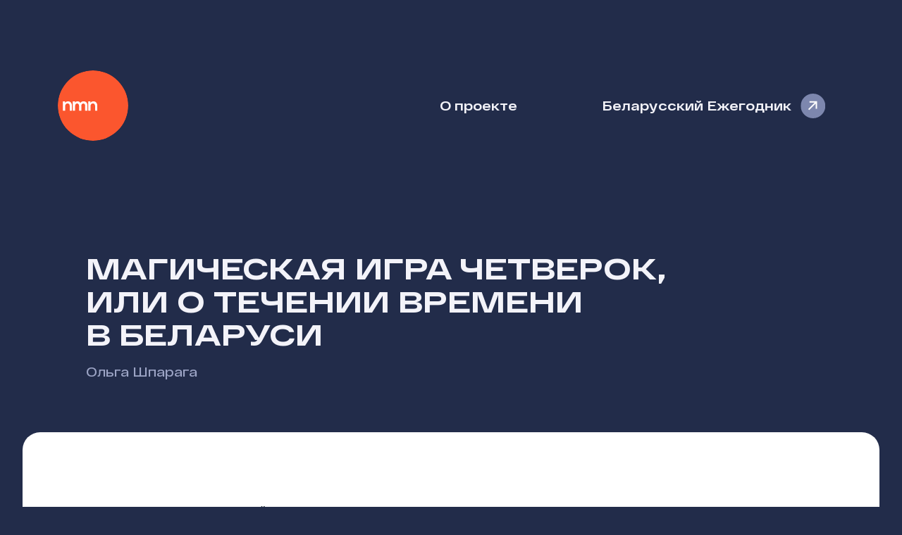

--- FILE ---
content_type: text/html; charset=utf-8
request_url: https://nmn.media/articles/2558
body_size: 15276
content:
<!DOCTYPE html><html lang="ru"><head><meta charSet="utf-8"/><meta name="viewport" content="width=device-width"/><meta name="twitter:card" content="summary"/><meta name="twitter:site" content="@nmn_media"/><meta name="twitter:creator" content="@nmn_media"/><meta property="og:locale" content="ru_BY"/><meta property="og:site_name" content="Наше Мнение"/><title>Магическая игра четверок, или о течении времени в Беларуси / Наше Мнение</title><meta name="robots" content="index,follow"/><meta name="description" content="Ольга Шпарага: Ольга Шпарага: Никаких перемен время в Беларуси не обещает,
потому что оно, будучи временем, на это просто не способно, а также потому, что
чаще всего оно ускользает от того, кто не хочет иметь с ним дела, — чтобы
отдаться в руки тому, кто и так держит все в своих руках. /02.12.04/"/><meta property="og:title" content="Магическая игра четверок, или о течении времени в Беларуси"/><meta property="og:description" content="Ольга Шпарага: Ольга Шпарага: Никаких перемен время в Беларуси не обещает,
потому что оно, будучи временем, на это просто не способно, а также потому, что
чаще всего оно ускользает от того, кто не хочет иметь с ним дела, — чтобы
отдаться в руки тому, кто и так держит все в своих руках. /02.12.04/"/><meta property="og:url" content="https://nmn.media/articles/2558"/><meta property="og:type" content="article"/><meta property="article:published_time" content="2026-01-06T12:44:51.654Z"/><meta property="article:author" content="/authors/114"/><meta property="og:image" content="https://nmn.media/api/preview?data=[base64]&amp;token=837f0cb3d79917ee0efb4085a2b1247f00a304f932e9aff23fb373256248fc68"/><meta property="og:image:alt" content="Магическая игра четверок, или о течении времени в Беларуси"/><meta property="og:image:width" content="1200"/><meta property="og:image:height" content="630"/><link rel="canonical" href="https://nmn.media/articles/2558"/><script type="application/ld+json">{"@context":"https://schema.org","@type":"Article","datePublished":"2026-01-06T12:44:51.655Z","description":"Ольга Шпарага: Никаких перемен время в Беларуси не обещает, потому что оно, будучи временем, на это просто не способно, а также потому, что чаще всего оно ускользает от того, кто не хочет иметь с ним дела, — чтобы отдаться в руки тому, кто и так держит все в своих руках. /&lt;strong&gt;02.12.04&lt;/strong&gt;/","mainEntityOfPage":{"@type":"WebPage","@id":"/articles/2558"},"headline":"Магическая игра четверок, или о течении времени в Беларуси","image":"https://nmn.media/api/preview?data=[base64]&amp;token=837f0cb3d79917ee0efb4085a2b1247f00a304f932e9aff23fb373256248fc68","dateModified":"2026-01-06T12:44:51.655Z","author":[{"@type":"Person","name":"Ольга Шпарага","url":"/authors/114"}],"publisher":{"@type":"Organization","name":"Наше Мнение"}}</script><meta name="next-head-count" content="22"/><meta name="theme-color" media="(prefers-color-scheme: light)" content="#222C4A"/><meta name="theme-color" media="(prefers-color-scheme: dark)" content="#1F232D"/><meta name="apple-mobile-web-app-capable" content="yes"/><meta name="apple-mobile-web-app-status-bar-style" content="black-translucent"/><link rel="icon" href="/favicons/favicon.ico" sizes="32x32"/><link rel="icon" href="/favicons/favicon.svg" type="image/svg+xml"/><link rel="apple-touch-icon" href="/favicons/apple-touch-icon.png"/><link rel="manifest" href="/site.webmanifest"/><link rel="preload" href="/_next/static/css/f44791bff470470e.css" as="style"/><link rel="stylesheet" href="/_next/static/css/f44791bff470470e.css" data-n-g=""/><noscript data-n-css=""></noscript><script defer="" nomodule="" src="/_next/static/chunks/polyfills-c67a75d1b6f99dc8.js"></script><script src="/_next/static/chunks/webpack-dcf4136cb4ed4a3e.js" defer=""></script><script src="/_next/static/chunks/framework-5429a50ba5373c56.js" defer=""></script><script src="/_next/static/chunks/main-4e090d7812c6410d.js" defer=""></script><script src="/_next/static/chunks/pages/_app-901aac3797f2ae38.js" defer=""></script><script src="/_next/static/chunks/443-a1db5c0a7659bdb8.js" defer=""></script><script src="/_next/static/chunks/390-705ba4d617064f4d.js" defer=""></script><script src="/_next/static/chunks/pages/articles/%5Bid%5D-91658604b820d15e.js" defer=""></script><script src="/_next/static/z0iNOpoGpUFwKI6NBYrpq/_buildManifest.js" defer=""></script><script src="/_next/static/z0iNOpoGpUFwKI6NBYrpq/_ssgManifest.js" defer=""></script></head><body><div id="__next"><nav id="nav"><span tabindex="-1" class="logo"><a href="/">Наше Мнение</a></span><a class="about-link" href="/about">О проекте</a><a class="yearbook-link" target="_blank" href="/yearbook/2023/index.html">Беларусский Ежегодник</a></nav><header id="header"><div><h1>Магическая игра четверок, или о течении времени в Беларуси</h1></div><div class="description"><p><span><a href="/authors/114">Ольга Шпарага</a></span></p></div></header><article><p><em><br/>…само время отсылает к этой ситуации — лицом к лицу с другим. <br/></em><strong>Э. Левинас</strong></p><p>«Нынешний государственный курс, касается ли это образования, экономики или политики, не имеет будущего…» Что значит это, столь часто произносимое аналитиками, оптимистическое утверждение? Спросим иначе: откуда оно произносится? Сделаю предположение: оно просто не договорено до конца, его следовало бы завершить так: (…) если смотреть на Беларусь глазами европейцев или американцев. Иначе говоря, такой государственный курс не смог бы долго продержаться в Европе или Америке. Но поскольку он устоялся в Беларуси, мы можем говорить о том, что временем Беларуси является именно белорусское время, т. е. определенная, местная версия отношения прошлого, настоящего и будущего тех или иных политических, экономических, культурных процессов.</p><p>Время, будучи всегда каким-то — местным, или временем данного положения дел, а не как таковым (1), — и имея интерсубъективную структуру, т. е. с необходимостью предполагая участие меня и Других в данных положениях дел (2), оказывается, таким образом, измерением видимого мира как мира нашей совместной и индивидуальной повседневной жизни. Исходя из сказанного, нам и хотелось бы осуществить свой маленький эксперимент со временем, полагая, что время живет не своей собственной, а нашей жизнью.</p><p><strong>Эпизод 1. О течении времени в Европе: борьба за время в Германии</strong></p><p>То, что время и отношения с ним не являются чем-то самопонятным не только в Беларуси, можно увидеть на примере конфликта со временем в сегодняшней объединенной Германии. Начать разговор о времени в Беларуси издалека вынуждает нас надежда, что где-то со временем все-таки дела обстоят лучше, что не исключает наличия там временных проблемных ситуаций. Об одной такой ситуации и возможных реакциях на нее и пойдет речь в этом эпизоде.</p><p>Конец этого лета принес Германии массовые волнения и протесты. Местом их локализации стала Восточная Германия, а причиной — планируемые правительством реформы на рынке труда, носящие название «Хартц-IV» (Hartz-IV). Эти реформы направлены на пересмотр системы государственных выплат пособий по безработице и социальной помощи в направлении значительного уменьшения общей суммы выплат. Последствия этой реформы в наибольшей степени затронут Восточную Германию, поскольку уровень безработицы там на порядок выше, чем в Западной Германии.</p><p>Массовые демонстрации в Восточной Германии вызывали и вызывают противоречивые оценки журналистов. Эти оценки демонстрируют, что значительная часть западноевропейцев не может или не желает признать позиции Другого, в особенности если эта позиция оказывается увязанной с их собственной. На самом же деле за таким положением вещей скрывается завуалированная игра на стороне собственных интересов, предполагающая отношение к партнеру не как к равному себе игроку, а как к немой и анонимной фигуре игрового поля.</p><p>Эта фигура должна быть априори довольна и благодарна тем, кто ее передвигает; и как только фигура начинает претендовать на права игрока (что чаще всего вытекает из ответственности за те права и обязанности, которые ей вменили без ее согласия), «единственный правый» игрок начинает занимать наступательную позицию. Иначе говоря, когда оказывается, что Другой был втянут в игру, в которой заранее был обречен проиграть. Но как только выясняется, что он не согласен на запланированный проигрыш, Ведущий игрок собирает свои выигрыши и выходит из игры.</p><p>Итак, Восточная Германия не оправдала надежд Западной, так много сделавшей для нее, и получила вместо благодарности пощечину. То, что жители Восточной Германии хотели, но не были готовы к той помощи, которую оказала ей ее «другая половина», осознают лишь немногие. В частности, Гельмут Шмидт, некогда канцлер ФРГ, считает, что ошибочными были не приватизация государственных предприятий, а методы и темпы приватизации, поскольку восточные немцы ни финансово, ни морально, ни профессионально не были к ним готовы, чем и воспользовались их новоиспеченные помощники, скупив эти предприятия; второй ошибкой было автоматическое перенесение законодательных актов Западной Германии в Восточную, которое привело к тому, что восточные немцы оказались не в состоянии конкурировать с западными в принятии решений как на высшем уровне управления (министерств), так и на всех остальных уровнях — в силу отсутствия у них достаточных знаний относительно регулирующих механизмов, специфичных для Запада.</p><p>В таком случае, винить восточных немцев в том, что они разочаровались в «демократии», по меньшей мере, нечестно: политики и чиновники играли в свою игру на повышение, пользуясь неосведомленностью партнеров о правилах игры. Согласно Шмидту, эта игра продолжается и сегодня, поскольку необходимость предложенной реформы не получает должного разъяснения, как и до сих пор не получили должной оценки все те положительные преобразования — а они все же имели место, — которые произошли в Восточной Германии.</p><p>Иными словами, восточным немцам не хватило времени для усвоения правил игры — не в силу каких-то их «природных» недостатков, а в силу различия в течении и темпах времени в Восточной и Западной Германиях. Чем с успехом воспользовались и продолжают пользоваться западные политики и менеджеры высшего звена. Восточной Германии необходимо время, которое бы измерялось не темпами экономического роста Западной Германии, а своими собственными темпами освоения привносимых с Запада новаций. Время Восточной Германии было просто похищено Западной, в результате чего восточные немцы вывалились из времени: возвращаться назад, здраво размышляя, смысла не имеет (зарплаты и пенсии в сегодняшней Восточной Германии на порядок выше, чем во времена ГДР), двигаться вперед невозможно — такое движение будет отставанием по существу.</p><p>Однако время очень сложно обмануть — оно само замедляет свой ход, если становится предметом коварного перераспределения. И реформа «Хартц-IV» показательна именно в этом смысле, поскольку в той мере, в которой касается уровня социальной защиты, возвращает немцев в прошлое, хотя, заметим, не восточных немцев — их гэдээровское прошлое оказалось далеко позади (хотя, опять же, им это еще необходимо понять), — но именно западных.</p><p><strong>Эпизод 2. Время и времена в Беларуси: обратить внимание на время, чтобы ладить с ним</strong></p><p>Как же течет время в Беларуси? Очевидно, что неровно и, по всей видимости, распределяется сразу по нескольким каналам. Но, что самое неприятное, мало кто понимает, сколько опасностей таится в сложившихся в Беларуси взаимоотношениях со временем.</p><p>В Беларуси мы имеем, по меньшей мере, несколько временных потоков. Один поток времени берет свое начало в великой реке Идеологии СССР (именно Идеологии, поскольку время СССР было насквозь и изначально идеологично). Его идеологическое наполнение таково: определяющим является Будущее, которое настолько прекрасно, что уже сегодня струящийся из него свет должен затмевать всякое видение — как настоящего, так и прошлого. Идеологическое время СССР — это, таким образом, прежде всего, время некоего грядущего Золотого века, прелести которого позволяют справиться с отбрасываемой им тенью на настоящее, т. е. не замечать проблем и трудностей, и, с другой стороны, все заново и заново пересматривать прошлое, исходя из предположения, что раз уж в будущем Золотой век, то и прошлое должно некоторым образом ему соответствовать.</p><p>Мы не будем затрагивать здесь вопроса, какими средствами поддерживался в Советском Союзе миф о Золотом веке. Важно другое: данный миф хорошенько поистрепался ко второй половине 50-х. Однако даже в своем истрепавшемся виде он продолжает существовать по сей день, поскольку тем, за кого всю жизнь видел Большой Брат, сложно жить с широко открытыми глазами. Освобожденный от Взгляда Большого Брата телевизионный экран произвел на растерянных жителей бывшего Советского Союза такое устрашающее впечатление, что многие из них надолго, если не навсегда, прокляли свою способность видеть и погрузились в состояние страха перед настоящим. Время для них автоматически повернулось вспять: Золотым веком оказалось Прошлое Взгляда большого Брата, т. е. Взгляд, принадлежащий прошлому, но все еще обещающий будущее.</p><p>Такое течение времени находилось с самого начала и продолжает находиться сегодня в столкновении с тем временным потоком, который берет свое начало в Истории Европы. Просачиваться этот поток к нам начал во все ту же вторую половину 50-х и первоначально вызвал эстетическую реабилитацию настоящего. Фильмы таких режиссеров, как К. Муратова, М. Хуциев, Г. Натансон, репрезентировали особое настроение отказа от будущего с его широкомасштабными планами и революционными целями ради острого переживания непреходящего настоящего момента. Это настоящее перешло из области мифологизированного социального (в котором находилось в глубоко подавленном состоянии) в область эстетизированной личной жизни. Сменился, таким образом, не только вектор, но и содержание времени: на смену планов партии пришли «короткие встречи», неповторимые интимные истории, первые попытки оценки своих и чужих поступков изнутри самих межчеловеческих отношений. Именно поколение шестидесятников принесло совершенно иное переживание времени, которое, с одной стороны, было сконцентрировано в настоящем, с другой — начало постепенно переосмысливать из перспективы этого настоящего прошлое и будущее.</p><p>Не будь этой «скромной» работы, вряд ли бы 10 лет спустя начал свои медитации о времени поэт уже следующего поколения — Иосиф Бродский, для которого время приватного поэтического переживания приобретает совершенно отчетливые очертания публичности европейской истории и современности, европейского и русского мифотворчества и социального бессознательного.</p><p>Пожалуй, этот третий вариант течения времени оказывается самым продуктивным, однако и самым сложным в своем присвоении; по существу, это время интеллектуальной жизни постсоветского пространства, которое характеризуется, прежде всего, своими экспериментами со временем. К тому же, что очень важно, это время, течение которого опережает его понимание, поскольку участие в данном эксперименте Европы, которое совершенно оправдано и необходимо, непременно ускоряет его течение. В результате, время оказывается неминуемо утраченным, наподобие того, как это имело и имеет место в Восточной Германии; утраченным, поскольку неотрефлексированное время, которое можно проинтерпретировать как неосознанное стремление к процессуальности и интенсивности западной жизни как таковой, не может сопровождаться соответствующим ускорением жизни экономической и политической. Это не значит, что интеллектуалам — от художников до менеджеров образования — нужно оставить свои эксперименты; это значит, что они должны сопровождать свои эксперименты пояснениями, рефлексиями, комментариями, предназначенными не только для тех, кто принадлежит их кругу.</p><p>Более того. Именно с такого рода экспериментов может начаться изменение течения времени и в других сферах жизни, поскольку подобные эксперименты в той или иной степени сочетают в себе местные переживания с чужими стандартами и представлениями и дают самые разные версии подобного взаимодействия. Однако течение экспериментального времени не переносится автоматически на все остальные времена. Различные потоки времени нуждаются в согласовании, точнее, во времени для такого согласования; это значит, что с необходимостью возникает еще один, четвертый поток времени, который и оказывается самым решающим.</p><p>Описывая ситуацию с советским и постсоветским временем, мы автоматически имели в виду Беларусь и — все-таки — «автоматически» мимо нее промахивались. Потому что наряду со временем страха за будущее как оборотную сторону ностальгии по СССР (1), временем своего приватного настоящего, восходящим к опыту шестидесятников (2), временем-экспериментом, имеющим тенденцию опережать самое себя (3), и временем Х, которое необходимо для сопротивления неоправданному, но неизбежному (!) ускорению времени, в Беларуси начало формироваться новое мифологическое время. Его знакомые всем метки: 1994, 1944 и теперь уже, увы, 2004 — магическая игра четверок…</p><p>Непредсказуемость течения этого времени связана с тем, что в его поток впадает время 1 и отчасти время 2, тогда как время 3 образует свой самостоятельный поток. Это, как кажется, время тотального запаздывания: оно de facto опоздало по отношению ко времени 1 и de jure не успевает за временем 2, поскольку это, последнее время таково, что ускользает от любого внешнего вмешательства. Это время, однако, может великолепно накладываться на время Х, поскольку, будучи мифологическим (в бартовском понимании этого слова), оно существует только за счет того, что паразитирует на всем, что только «попадает ему под руку», — и тем самым может выполнять консолидирующую функцию всех сразу потоков времени. И когда ему это удается, например в момент столкновения различных потоков друг с другом, а также в ситуации отсутствия других убедительных версий времени Х, оно становится абсолютно неуправляемым и все же — поскольку оно является мифологическим — постоянно воспроизводимым.</p><p>Критикуя сложившуюся в Германии ситуацию, Гельмут Шмидт отдает должное нынешнему канцлеру Германии, решившемуся на проведение непопулярной реформы. Однако при этом он призывает занимать не оборонительную, а объяснительно-аргументативную позицию. Понимание, которому не было места и которое привело к похищению восточно-немецкого времени, должно выполнить свою функцию времени Х теперь. В противном случае время снова будет упущено.</p><p>В ситуации Беларуси мифу Власти тоже должно быть противопоставлено понимание и оценка действительной, а не мифологической белорусской ситуации, со всеми плюсами и минусами, перспективами и трудностями. Сделать это при нынешнем стечении обстоятельств далеко не просто. Вернее, вопрос о том, как это сделать, — предмет разговора, выходящего за пределы данных размышлений.</p><p>Эти размышления преследовали другую цель: призвать интеллектуалов задуматься над временем, которое представляется многим из них чем-то самим собой разумеющимся и обещающим быстрые перемены в лучшую сторону. Никаких перемен время в Беларуси не обещает, потому что оно, будучи временем, на это просто не способно, а также потому, что чаще всего оно ускользает от того, кто не хочет иметь с ним дела, — чтобы отдаться в руки тому, кто и так держит все в своих руках.</p><p><em>Ольга Шпарага</em></p> <span>02.12.04</span><p>Другие публикации автора</p><p><a href="../../issues/shparaga.html" target="_blank">Перейти к списку статей</a></p><p><a href="../../issues/authors.html" target="_blank">Открыть лист «Авторы: публикации»</a></p></article><div class="article_footer"><ul><li class="published_date"><div class="label">Опубликовано</div><p><a href="/2004">2 декабря 2004</a></p></li><li class="authors"><div class="label">Автор</div><p><span><a href="/authors/114">Ольга Шпарага</a></span></p></li></ul></div><footer id="footer"><div class="text">© 2003-2023, <span>Наше Мнение</span></div><div class="social"><a href="https://www.facebook.com/nmnby" target="_blank" rel="noreferrer">Meta</a><a href="https://t.me/nmn_media" target="_blank" rel="noreferrer">Telegram</a></div></footer></div><script id="__NEXT_DATA__" type="application/json">{"props":{"pageProps":{"article":{"id":2558,"title":"Магическая игра четверок, или о течении времени в Беларуси","announce":"Ольга Шпарага: Никаких перемен время в Беларуси не обещает, потому что оно, будучи временем, на это просто не способно, а также потому, что чаще всего оно ускользает от того, кто не хочет иметь с ним дела, — чтобы отдаться в руки тому, кто и так держит все в своих руках. /\u003cstrong\u003e02.12.04\u003c/strong\u003e/","text":"\u003cp\u003e\u003cem\u003e\u003cbr /\u003e…само время отсылает к этой ситуации — лицом к лицу с другим. \u003cbr /\u003e\u003c/em\u003e\u003cstrong\u003eЭ. Левинас\u003c/strong\u003e\u003c/p\u003e\u003cp\u003e«Нынешний государственный курс, касается ли это образования, экономики или политики, не имеет будущего…» Что значит это, столь часто произносимое аналитиками, оптимистическое утверждение? Спросим иначе: откуда оно произносится? Сделаю предположение: оно просто не договорено до конца, его следовало бы завершить так: (…) если смотреть на Беларусь глазами европейцев или американцев. Иначе говоря, такой государственный курс не смог бы долго продержаться в Европе или Америке. Но поскольку он устоялся в Беларуси, мы можем говорить о том, что временем Беларуси является именно белорусское время, т. е. определенная, местная версия отношения прошлого, настоящего и будущего тех или иных политических, экономических, культурных процессов.\u003c/p\u003e\u003cp\u003eВремя, будучи всегда каким-то — местным, или временем данного положения дел, а не как таковым (1), — и имея интерсубъективную структуру, т. е. с необходимостью предполагая участие меня и Других в данных положениях дел (2), оказывается, таким образом, измерением видимого мира как мира нашей совместной и индивидуальной повседневной жизни. Исходя из сказанного, нам и хотелось бы осуществить свой маленький эксперимент со временем, полагая, что время живет не своей собственной, а нашей жизнью.\u003c/p\u003e\u003cp\u003e\u003cstrong\u003eЭпизод 1. О течении времени в Европе: борьба за время в Германии\u003c/strong\u003e\u003c/p\u003e\u003cp\u003eТо, что время и отношения с ним не являются чем-то самопонятным не только в Беларуси, можно увидеть на примере конфликта со временем в сегодняшней объединенной Германии. Начать разговор о времени в Беларуси издалека вынуждает нас надежда, что где-то со временем все-таки дела обстоят лучше, что не исключает наличия там временных проблемных ситуаций. Об одной такой ситуации и возможных реакциях на нее и пойдет речь в этом эпизоде.\u003c/p\u003e\u003cp\u003eКонец этого лета принес Германии массовые волнения и протесты. Местом их локализации стала Восточная Германия, а причиной — планируемые правительством реформы на рынке труда, носящие название «Хартц-IV» (Hartz-IV). Эти реформы направлены на пересмотр системы государственных выплат пособий по безработице и социальной помощи в направлении значительного уменьшения общей суммы выплат. Последствия этой реформы в наибольшей степени затронут Восточную Германию, поскольку уровень безработицы там на порядок выше, чем в Западной Германии.\u003c/p\u003e\u003cp\u003eМассовые демонстрации в Восточной Германии вызывали и вызывают противоречивые оценки журналистов. Эти оценки демонстрируют, что значительная часть западноевропейцев не может или не желает признать позиции Другого, в особенности если эта позиция оказывается увязанной с их собственной. На самом же деле за таким положением вещей скрывается завуалированная игра на стороне собственных интересов, предполагающая отношение к партнеру не как к равному себе игроку, а как к немой и анонимной фигуре игрового поля.\u003c/p\u003e\u003cp\u003eЭта фигура должна быть априори довольна и благодарна тем, кто ее передвигает; и как только фигура начинает претендовать на права игрока (что чаще всего вытекает из ответственности за те права и обязанности, которые ей вменили без ее согласия), «единственный правый» игрок начинает занимать наступательную позицию. Иначе говоря, когда оказывается, что Другой был втянут в игру, в которой заранее был обречен проиграть. Но как только выясняется, что он не согласен на запланированный проигрыш, Ведущий игрок собирает свои выигрыши и выходит из игры.\u003c/p\u003e\u003cp\u003eИтак, Восточная Германия не оправдала надежд Западной, так много сделавшей для нее, и получила вместо благодарности пощечину. То, что жители Восточной Германии хотели, но не были готовы к той помощи, которую оказала ей ее «другая половина», осознают лишь немногие. В частности, Гельмут Шмидт, некогда канцлер ФРГ, считает, что ошибочными были не приватизация государственных предприятий, а методы и темпы приватизации, поскольку восточные немцы ни финансово, ни морально, ни профессионально не были к ним готовы, чем и воспользовались их новоиспеченные помощники, скупив эти предприятия; второй ошибкой было автоматическое перенесение законодательных актов Западной Германии в Восточную, которое привело к тому, что восточные немцы оказались не в состоянии конкурировать с западными в принятии решений как на высшем уровне управления (министерств), так и на всех остальных уровнях — в силу отсутствия у них достаточных знаний относительно регулирующих механизмов, специфичных для Запада.\u003c/p\u003e\u003cp\u003eВ таком случае, винить восточных немцев в том, что они разочаровались в «демократии», по меньшей мере, нечестно: политики и чиновники играли в свою игру на повышение, пользуясь неосведомленностью партнеров о правилах игры. Согласно Шмидту, эта игра продолжается и сегодня, поскольку необходимость предложенной реформы не получает должного разъяснения, как и до сих пор не получили должной оценки все те положительные преобразования — а они все же имели место, — которые произошли в Восточной Германии.\u003c/p\u003e\u003cp\u003eИными словами, восточным немцам не хватило времени для усвоения правил игры — не в силу каких-то их «природных» недостатков, а в силу различия в течении и темпах времени в Восточной и Западной Германиях. Чем с успехом воспользовались и продолжают пользоваться западные политики и менеджеры высшего звена. Восточной Германии необходимо время, которое бы измерялось не темпами экономического роста Западной Германии, а своими собственными темпами освоения привносимых с Запада новаций. Время Восточной Германии было просто похищено Западной, в результате чего восточные немцы вывалились из времени: возвращаться назад, здраво размышляя, смысла не имеет (зарплаты и пенсии в сегодняшней Восточной Германии на порядок выше, чем во времена ГДР), двигаться вперед невозможно — такое движение будет отставанием по существу.\u003c/p\u003e\u003cp\u003eОднако время очень сложно обмануть — оно само замедляет свой ход, если становится предметом коварного перераспределения. И реформа «Хартц-IV» показательна именно в этом смысле, поскольку в той мере, в которой касается уровня социальной защиты, возвращает немцев в прошлое, хотя, заметим, не восточных немцев — их гэдээровское прошлое оказалось далеко позади (хотя, опять же, им это еще необходимо понять), — но именно западных.\u003c/p\u003e\u003cp\u003e\u003cstrong\u003eЭпизод 2. Время и времена в Беларуси: обратить внимание на время, чтобы ладить с ним\u003c/strong\u003e\u003c/p\u003e\u003cp\u003eКак же течет время в Беларуси? Очевидно, что неровно и, по всей видимости, распределяется сразу по нескольким каналам. Но, что самое неприятное, мало кто понимает, сколько опасностей таится в сложившихся в Беларуси взаимоотношениях со временем.\u003c/p\u003e\u003cp\u003eВ Беларуси мы имеем, по меньшей мере, несколько временных потоков. Один поток времени берет свое начало в великой реке Идеологии СССР (именно Идеологии, поскольку время СССР было насквозь и изначально идеологично). Его идеологическое наполнение таково: определяющим является Будущее, которое настолько прекрасно, что уже сегодня струящийся из него свет должен затмевать всякое видение — как настоящего, так и прошлого. Идеологическое время СССР — это, таким образом, прежде всего, время некоего грядущего Золотого века, прелести которого позволяют справиться с отбрасываемой им тенью на настоящее, т. е. не замечать проблем и трудностей, и, с другой стороны, все заново и заново пересматривать прошлое, исходя из предположения, что раз уж в будущем Золотой век, то и прошлое должно некоторым образом ему соответствовать.\u003c/p\u003e\u003cp\u003eМы не будем затрагивать здесь вопроса, какими средствами поддерживался в Советском Союзе миф о Золотом веке. Важно другое: данный миф хорошенько поистрепался ко второй половине 50-х. Однако даже в своем истрепавшемся виде он продолжает существовать по сей день, поскольку тем, за кого всю жизнь видел Большой Брат, сложно жить с широко открытыми глазами. Освобожденный от Взгляда Большого Брата телевизионный экран произвел на растерянных жителей бывшего Советского Союза такое устрашающее впечатление, что многие из них надолго, если не навсегда, прокляли свою способность видеть и погрузились в состояние страха перед настоящим. Время для них автоматически повернулось вспять: Золотым веком оказалось Прошлое Взгляда большого Брата, т. е. Взгляд, принадлежащий прошлому, но все еще обещающий будущее.\u003c/p\u003e\u003cp\u003eТакое течение времени находилось с самого начала и продолжает находиться сегодня в столкновении с тем временным потоком, который берет свое начало в Истории Европы. Просачиваться этот поток к нам начал во все ту же вторую половину 50-х и первоначально вызвал эстетическую реабилитацию настоящего. Фильмы таких режиссеров, как К. Муратова, М. Хуциев, Г. Натансон, репрезентировали особое настроение отказа от будущего с его широкомасштабными планами и революционными целями ради острого переживания непреходящего настоящего момента. Это настоящее перешло из области мифологизированного социального (в котором находилось в глубоко подавленном состоянии) в область эстетизированной личной жизни. Сменился, таким образом, не только вектор, но и содержание времени: на смену планов партии пришли «короткие встречи», неповторимые интимные истории, первые попытки оценки своих и чужих поступков изнутри самих межчеловеческих отношений. Именно поколение шестидесятников принесло совершенно иное переживание времени, которое, с одной стороны, было сконцентрировано в настоящем, с другой — начало постепенно переосмысливать из перспективы этого настоящего прошлое и будущее.\u003c/p\u003e\u003cp\u003eНе будь этой «скромной» работы, вряд ли бы 10 лет спустя начал свои медитации о времени поэт уже следующего поколения — Иосиф Бродский, для которого время приватного поэтического переживания приобретает совершенно отчетливые очертания публичности европейской истории и современности, европейского и русского мифотворчества и социального бессознательного.\u003c/p\u003e\u003cp\u003eПожалуй, этот третий вариант течения времени оказывается самым продуктивным, однако и самым сложным в своем присвоении; по существу, это время интеллектуальной жизни постсоветского пространства, которое характеризуется, прежде всего, своими экспериментами со временем. К тому же, что очень важно, это время, течение которого опережает его понимание, поскольку участие в данном эксперименте Европы, которое совершенно оправдано и необходимо, непременно ускоряет его течение. В результате, время оказывается неминуемо утраченным, наподобие того, как это имело и имеет место в Восточной Германии; утраченным, поскольку неотрефлексированное время, которое можно проинтерпретировать как неосознанное стремление к процессуальности и интенсивности западной жизни как таковой, не может сопровождаться соответствующим ускорением жизни экономической и политической. Это не значит, что интеллектуалам — от художников до менеджеров образования — нужно оставить свои эксперименты; это значит, что они должны сопровождать свои эксперименты пояснениями, рефлексиями, комментариями, предназначенными не только для тех, кто принадлежит их кругу.\u003c/p\u003e\u003cp\u003eБолее того. Именно с такого рода экспериментов может начаться изменение течения времени и в других сферах жизни, поскольку подобные эксперименты в той или иной степени сочетают в себе местные переживания с чужими стандартами и представлениями и дают самые разные версии подобного взаимодействия. Однако течение экспериментального времени не переносится автоматически на все остальные времена. Различные потоки времени нуждаются в согласовании, точнее, во времени для такого согласования; это значит, что с необходимостью возникает еще один, четвертый поток времени, который и оказывается самым решающим.\u003c/p\u003e\u003cp\u003eОписывая ситуацию с советским и постсоветским временем, мы автоматически имели в виду Беларусь и — все-таки — «автоматически» мимо нее промахивались. Потому что наряду со временем страха за будущее как оборотную сторону ностальгии по СССР (1), временем своего приватного настоящего, восходящим к опыту шестидесятников (2), временем-экспериментом, имеющим тенденцию опережать самое себя (3), и временем Х, которое необходимо для сопротивления неоправданному, но неизбежному (!) ускорению времени, в Беларуси начало формироваться новое мифологическое время. Его знакомые всем метки: 1994, 1944 и теперь уже, увы, 2004 — магическая игра четверок…\u003c/p\u003e\u003cp\u003eНепредсказуемость течения этого времени связана с тем, что в его поток впадает время 1 и отчасти время 2, тогда как время 3 образует свой самостоятельный поток. Это, как кажется, время тотального запаздывания: оно de facto опоздало по отношению ко времени 1 и de jure не успевает за временем 2, поскольку это, последнее время таково, что ускользает от любого внешнего вмешательства. Это время, однако, может великолепно накладываться на время Х, поскольку, будучи мифологическим (в бартовском понимании этого слова), оно существует только за счет того, что паразитирует на всем, что только «попадает ему под руку», — и тем самым может выполнять консолидирующую функцию всех сразу потоков времени. И когда ему это удается, например в момент столкновения различных потоков друг с другом, а также в ситуации отсутствия других убедительных версий времени Х, оно становится абсолютно неуправляемым и все же — поскольку оно является мифологическим — постоянно воспроизводимым.\u003c/p\u003e\u003cp\u003eКритикуя сложившуюся в Германии ситуацию, Гельмут Шмидт отдает должное нынешнему канцлеру Германии, решившемуся на проведение непопулярной реформы. Однако при этом он призывает занимать не оборонительную, а объяснительно-аргументативную позицию. Понимание, которому не было места и которое привело к похищению восточно-немецкого времени, должно выполнить свою функцию времени Х теперь. В противном случае время снова будет упущено.\u003c/p\u003e\u003cp\u003eВ ситуации Беларуси мифу Власти тоже должно быть противопоставлено понимание и оценка действительной, а не мифологической белорусской ситуации, со всеми плюсами и минусами, перспективами и трудностями. Сделать это при нынешнем стечении обстоятельств далеко не просто. Вернее, вопрос о том, как это сделать, — предмет разговора, выходящего за пределы данных размышлений.\u003c/p\u003e\u003cp\u003eЭти размышления преследовали другую цель: призвать интеллектуалов задуматься над временем, которое представляется многим из них чем-то самим собой разумеющимся и обещающим быстрые перемены в лучшую сторону. Никаких перемен время в Беларуси не обещает, потому что оно, будучи временем, на это просто не способно, а также потому, что чаще всего оно ускользает от того, кто не хочет иметь с ним дела, — чтобы отдаться в руки тому, кто и так держит все в своих руках.\u003c/p\u003e\u003cp\u003e\u003cem\u003eОльга Шпарага\u003c/em\u003e\u003c/p\u003e \u003cspan\u003e02.12.04\u003c/span\u003e\u003cp\u003eДругие публикации автора\u003c/p\u003e\u003cp\u003e\u003ca href=\"../../issues/shparaga.html\" target=\"_blank\"\u003eПерейти к списку статей\u003c/a\u003e\u003c/p\u003e\u003cp\u003e\u003ca href=\"../../issues/authors.html\" target=\"_blank\"\u003eОткрыть лист «Авторы: публикации»\u003c/a\u003e\u003c/p\u003e","draft":false,"themes":[],"sources":null,"authors":[{"id":114,"name":"Ольга","surname":"Шпарага"}],"date":"2004-12-02T00:00:00.000Z"},"preview":{"data":"[base64]","token":"837f0cb3d79917ee0efb4085a2b1247f00a304f932e9aff23fb373256248fc68"}},"__N_SSG":true},"page":"/articles/[id]","query":{"id":"2558"},"buildId":"z0iNOpoGpUFwKI6NBYrpq","isFallback":false,"isExperimentalCompile":false,"gsp":true,"scriptLoader":[]}</script></body></html>

--- FILE ---
content_type: text/css; charset=utf-8
request_url: https://nmn.media/_next/static/css/f44791bff470470e.css
body_size: 9136
content:
@font-face{font-display:fallback;font-family:Inter;font-weight:100 900;src:url(/fonts/InterRegular.woff2) format("woff2")}@font-face{font-display:fallback;font-family:Inter;font-weight:700;src:url(/fonts/InterMedium.woff2) format("woff2")}@font-face{font-display:swap;font-family:RFDewi;font-weight:100 900;font-style:normal;src:url(/fonts/RFDewiExpanded-Ultrabold.woff2) format("woff2")}@font-face{font-display:swap;font-family:RFDewi;font-weight:500;font-style:normal;src:url(/fonts/RFDewiBold.woff2) format("woff2")}@font-face{font-display:swap;font-family:RFDewi;font-weight:400;font-style:normal;src:url(/fonts/RFDewiExtended-Semibold.woff) format("woff")}:root{--heading:RFDewi,-apple-system,BlinkMacSystemFont,"Segoe UI",Roboto,Oxygen,Ubuntu,Cantarell,"Fira Sans","Droid Sans",Helvetica,Arial,sans-serif;--paragraph:Inter,-apple-system,BlinkMacSystemFont,"Segoe UI",Roboto,Oxygen,Ubuntu,Cantarell,"Fira Sans","Droid Sans",Helvetica,Arial,sans-serif}:root,:root[data-theme=dark]{--outline-color:#2d449d}@supports(font-variation-settings:normal){@font-face{font-display:swap;font-family:Inter Variable;font-weight:100 900;font-style:oblique 0deg 8deg;src:url(/fonts/InterVariable.woff2) format("woff2 supports variations"),url(/fonts/InterVariable.woff2) format("woff2-variations")}:root{--paragraph:"Inter Variable",-apple-system,BlinkMacSystemFont,"Segoe UI",Roboto,Oxygen,Ubuntu,Cantarell,"Fira Sans","Droid Sans",Helvetica,Arial,sans-serif}}*,:after,:before{background:transparent;margin:0;padding:0;font:inherit;color:inherit;border:none;box-sizing:border-box}body,html{width:100%;min-height:100%;min-width:300px}body{background-color:var(--root-bg);font-family:var(--paragraph);font-size:17px;line-height:1.5;font-weight:420;color:var(--root-color);overflow-wrap:break-word;font-synthesis:none;text-rendering:optimizeLegibility;-ms-overflow-style:none;-moz-osx-font-smoothing:grayscale;-webkit-font-smoothing:antialiased;-webkit-text-size-adjust:none;-webkit-tap-highlight-color:rgba(0,0,0,0);padding-left:env(safe-area-inset-left);padding-right:env(safe-area-inset-right);padding-bottom:env(safe-area-inset-bottom)}body ::selection{background-color:#fb562e;color:#fff}em,i{font-variation-settings:"slnt" -9.5}b,strong,th{font-weight:610}b a,strong a,th a{font-weight:inherit}.about_page #header .counters .counter strong,h1,h2,h3,h4,h5,h6,section.articles article .title{font-family:var(--heading);font-size:1em;line-height:inherit;vertical-align:baseline;font-feature-settings:"onum" off,"smcp" on}.about_page #header .counters .counter strong,h1{font-size:clamp(20px,4vw,40px);font-weight:850;line-height:1.175;text-transform:uppercase;overflow-wrap:break-word}h2{font-size:clamp(20px,5vw,22px);font-weight:800;line-height:1.1}h3,section.articles article .title{font-size:clamp(16px,5vw,19px);font-weight:500;line-height:1.315}ol,ul{grid-gap:10px;gap:10px;display:grid;list-style-position:outside}ul{list-style-type:disc}ol{list-style-type:decimal}ol li{padding-left:.5em}ol li::marker{font-weight:400;color:var(--gray)}table{all:unset;max-width:100%!important;height:auto!important;margin-right:-20vw;overflow-x:auto;font-size:.925em;border:none!important;border-collapse:collapse}table,table th{width:auto!important}table th{padding:2rem 20px calc(2rem - 2px);vertical-align:middle}table td{width:auto!important;padding:2rem 20px calc(2rem - 1px);vertical-align:top;border-top:none;transition:background .2s linear}table thead th{padding:20px 25px}table td,table th{width:auto!important;padding:18px 25px;line-height:1.25;font-size:.925em;border:1px solid var(--border-color)!important;transition:background .2s linear}table tbody tr:hover th,table tr:hover td{background:rgba(0,0,0,.05)}table thead tr:hover td{background:none}section.articles article table .announce,section.articles article table .details,table p,table section.articles article .announce,table section.articles article .details{all:unset}hr{width:100%;margin:50px 0;border-bottom:1px solid var(--border-color)}button{background-color:#fff;padding:16px 25px;display:inline-block;vertical-align:middle;font-weight:700;border-radius:18px;cursor:pointer;transition:transform .1s linear}button:hover{transform:scale(1.03)}iframe,img{max-width:100%}iframe{width:100%}.notfound{width:100vw;height:100vh;font-size:20px;font-weight:600}.notfound b{font-size:clamp(20px,20vw,200px);color:var(--gray)}.maintenance-layout{background:-webkit-linear-gradient(270deg,#fff 38%,#556183 57%);width:100vw;height:100vh;padding-top:35vh;display:grid;justify-items:center;font-family:var(--heading);font-size:clamp(32px,10vw,100px);line-height:1;text-align:center;color:#fff;text-transform:uppercase;-webkit-user-select:none;-moz-user-select:none;user-select:none;background-clip:text;-webkit-background-clip:text;text-fill-color:transparent;-webkit-text-fill-color:transparent}.maintenance-layout:after{background:url("data:image/svg+xml,%3Csvg width='1108' height='368' xmlns='http://www.w3.org/2000/svg'%3E%3Cpath d='M1154 600C1154 268.63 885.37 0 554 0S-46 268.63-46 600h1200Z' fill='%23FB562E' fill-rule='nonzero'/%3E%3C/svg%3E") no-repeat top/cover;width:100%;height:48vh;left:0;right:0;bottom:0;position:fixed;content:""}:root{--button-radius:12px;--button-color:#2d3434;--button-bg:#ffcf5e;--button-disabled-bg:#bc9946;--button-disabled-border:#bc9946;--button-disabled-color:#2c3333}:root[data-theme=dark]{--button-color:#dfdae6;--button-bg:#269090;--button-border:1px solid #269090;--button-disabled-bg:#237d7d;--button-disabled-border:#237d7d;--button-disabled-color:#294c4c}.button,.link,button{transition:background-color .15s linear,border-color .15s linear,box-shadow .15s linear,transform .3s linear,color .1s linear,outline-color .15s ease-in,background-color .15s ease-in;outline:3px solid transparent;outline-offset:-1px}.button:focus-visible,.link:focus-visible,button:focus-visible{outline-color:var(--outline-color)}.button,.link{gap:0 12px;display:inline-grid;grid-auto-flow:column;align-items:center;justify-content:center;vertical-align:middle;white-space:nowrap;overflow:hidden;text-overflow:ellipsis}.link{color:var(--link-color)}.link[aria-disabled=true]{opacity:.5;color:var(--disabled-color)}.button{background-color:var(--button-bg,#ffcf5e);height:56px;min-width:52px;padding:0 35px;position:relative;font-size:var(--root-font-size);font-weight:600;line-height:1;color:var(--button-color);border:var(--button-border,1px solid #ffcf5e);border-radius:var(--button-radius);text-decoration:none!important;-webkit-backface-visibility:hidden;backface-visibility:hidden;-webkit-user-select:none;-moz-user-select:none;user-select:none;cursor:pointer}.button:focus,.button:hover{color:var(--button-color);z-index:1}.button:focus{box-shadow:0 0 0 3px rgba(0,132,142,.3)}.button.small{height:38px;min-width:38px;padding:0 12px;font-size:calc(var(--root-font-size) - 1px);border-radius:calc(var(--button-radius) - 1px)}.button.large{height:60px;min-width:60px;padding:0 25px;font-size:calc(var(--root-font-size) + 1px)}.button[aria-expanded=true]{background:#3bb5b3;box-shadow:inset 0 2px 1px 0 rgba(0,132,142,.3)}.button[aria-disabled=true]{background-color:var(--button-disabled-bg);border-color:var(--button-disabled-border);color:var(--button-disabled-color);box-shadow:none!important;cursor:default;opacity:1}.button.outline{background-color:transparent;color:var(--root-color);border-color:transparent;box-shadow:none}.button.outline:hover{background-color:#dee4e7}@media(prefers-color-scheme:dark){.button.outline:hover{background-color:#1d202b}}.button.outline:focus{box-shadow:0 0 0 3px #4a2883}.button.outline[aria-disabled=true]{background-color:transparent;color:var(--root-color);border-color:transparent}.button.loading{position:relative;color:hsla(0,0%,100%,0)!important;transition:color .2s linear;pointer-events:none}.button.loading:after{background:url("data:image/svg+xml,%3Csvg xmlns='http://www.w3.org/2000/svg' width='40' height='40' viewBox='0 0 50 50'%3E%3Cpath fill='%23FFFFFF' d='M25.25 6.46C14.934 6.46 6.57 14.827 6.57 25.145h4.068c0-8.07 6.543-14.615 14.615-14.615V6.46z'%3E%3CanimateTransform attributeType='xml' attributeName='transform' type='rotate' from='0 25 25' to='360 25 25' dur='0.8s' repeatCount='indefinite'/%3E%3C/path%3E%3C/svg%3E") no-repeat 50%/contain;width:clamp(22px,75%,36px);height:clamp(22px,75%,36px);top:0;left:0;right:0;bottom:0;margin:auto;position:absolute;content:"";animation:revealLoader .4s linear forwards}.button.loading.gray:after{background:url("data:image/svg+xml,%3Csvg xmlns='http://www.w3.org/2000/svg' width='40' height='40' viewBox='0 0 50 50'%3E%3Cpath fill='%23637381' d='M25.25 6.46C14.934 6.46 6.57 14.827 6.57 25.145h4.068c0-8.07 6.543-14.615 14.615-14.615V6.46z'%3E%3CanimateTransform attributeType='xml' attributeName='transform' type='rotate' from='0 25 25' to='360 25 25' dur='0.8s' repeatCount='indefinite'/%3E%3C/path%3E%3C/svg%3E") no-repeat 50%/contain}.buttons{display:grid;grid-gap:20px;gap:20px;grid-auto-flow:column;justify-content:flex-start}@keyframes revealLoader{0%{opacity:0}to{opacity:1}}:root{--root-bg:#222c4a;--root-color:#f3f3f9;--section-bg:#fff;--section-color:#1c2629;--section-radius:25px;--section-padding:clamp(50px,10vh,100px) clamp(10px,7vw,90px);--gray:#9ca4c5;--link-color:#ff4b3a;--link-hover-color:#2d449d;--link-visited-color:#2d449d;--button-hover-color:#343e5e;--border-color:#809096}:root[data-theme=dark]{--root-bg:#1f232d;--root-color:#cfd0d9;--section-bg:#252a37;--section-color:#d4d4dc;--gray:#565c73;--link-color:#c24d31;--link-hover-color:#5669b0;--link-visited-color:#5669b0;--button-hover-color:#1b1e27;--border-color:#3a4151}a{color:var(--link-color);text-decoration:none;transition:color .1s linear;text-underline-offset:2px;transition:outline .15s ease-in,outline-offset .15s ease-in;outline:0 solid transparent}a:hover{color:var(--link-hover-color);text-decoration:none}#__next,#app{width:100vw;max-width:1250px;margin:0 auto}@media only screen and (min-width:800px){#__next,#app{width:95vw}}nav{margin:100px clamp(10px,7vw,90px) 0;display:grid;grid-template-areas:"logo about";font-family:var(--heading);font-weight:500;font-size:16px;-webkit-user-select:none;-moz-user-select:none;user-select:none;align-items:center;align-content:center;justify-content:space-between}@media only screen and (min-width:768px){nav{gap:0 clamp(20px,5vw,60px);grid-template-columns:auto 1fr auto auto;grid-template-areas:"logo . about yearbook";font-size:19px;justify-content:flex-start}}nav .logo{width:clamp(90px,10vw,100px);height:clamp(90px,10vw,100px);grid-area:logo}@media only screen and (min-width:768px){nav .logo{margin-left:-40px}}nav .logo a{background:url("data:image/svg+xml,%3Csvg xmlns='http://www.w3.org/2000/svg' width='100' height='100'%3E%3Cg fill='none' fill-rule='nonzero'%3E%3Ccircle cx='50' cy='50' r='50' fill='%23FB562E'/%3E%3Cpath fill='%23FFF' d='M20.122 57.317v-6.935c0-4.15-2.44-6.48-5.484-6.48-1.627 0-2.939.67-4.25 1.982l-.21-1.794h-2.86v13.227h3.174V50.57c0-2.009 1.338-3.695 3.306-3.695 2.047 0 3.123 1.526 3.123 3.534v6.908h3.201Zm13.304 0v-7.055c0-1.737 1.101-3.26 2.873-3.26 1.773 0 2.498 1.47 2.498 3.207v7.108h3.276V50.21c0-3.955-1.853-6.253-5.612-6.253-1.72 0-3.25.534-4.431 2.405-.752-1.817-2.337-2.459-3.921-2.459-1.262 0-2.793.481-3.491 1.818l-.242-1.604h-3.035v13.201h3.277v-7.055c0-1.737 1.047-3.313 2.82-3.313 1.799 0 2.712 1.576 2.712 3.313v7.055h3.276Zm22.672 0v-6.935c0-4.15-2.44-6.48-5.484-6.48-1.627 0-2.94.67-4.251 1.982l-.21-1.794h-2.86v13.227h3.175V50.57c0-2.009 1.338-3.695 3.306-3.695 2.047 0 3.122 1.526 3.122 3.534v6.908h3.202Z'/%3E%3C/g%3E%3C/svg%3E") no-repeat 50%/cover;width:100%;height:100%;display:inline-block;text-indent:-9999px;justify-self:flex-start;border-radius:120px}@media(prefers-color-scheme:dark){nav .logo a{background:url("data:image/svg+xml,%3Csvg width='100' height='100' xmlns='http://www.w3.org/2000/svg'%3E%3Cg fill-rule='nonzero' fill='none'%3E%3Crect fill='%23DF4F2D' width='100' height='100' rx='50'/%3E%3Cpath d='M20.12 57.32v-6.94c0-4.15-2.44-6.48-5.48-6.48-1.63 0-2.94.67-4.25 1.98l-.21-1.79H7.32v13.23h3.17v-6.75c0-2 1.34-3.7 3.3-3.7 2.05 0 3.13 1.53 3.13 3.54v6.9h3.2Zm13.3 0v-7.06c0-1.73 1.1-3.26 2.88-3.26 1.77 0 2.5 1.47 2.5 3.2v7.12h3.27V50.2c0-3.96-1.85-6.25-5.6-6.25a4.8 4.8 0 0 0-4.44 2.4c-.75-1.82-2.34-2.46-3.92-2.46-1.26 0-2.8.48-3.5 1.82l-.23-1.6h-3.04v13.2h3.28v-7.06c0-1.73 1.05-3.31 2.82-3.31 1.8 0 2.71 1.58 2.71 3.31v7.06h3.28Zm22.68 0v-6.94c0-4.15-2.44-6.48-5.49-6.48-1.62 0-2.94.67-4.25 1.98l-.2-1.79h-2.87v13.23h3.18v-6.75c0-2 1.34-3.7 3.3-3.7 2.05 0 3.13 1.53 3.13 3.54v6.9h3.2Z' fill='%23FFF'/%3E%3C/g%3E%3C/svg%3E") no-repeat 50%/cover}}nav a{min-height:55px;padding:22px 30px;display:block;color:var(--root-color);border-radius:20px;white-space:nowrap;transition:background-color .35s linear}nav a:hover{background-color:var(--button-hover-color);color:inherit}nav a.about-link{grid-area:about}nav a.yearbook-link{padding-right:35px;position:relative;display:none}@media only screen and (min-width:768px){nav a.yearbook-link{grid-area:yearbook;display:block}}nav a.yearbook-link:after{background:url("data:image/svg+xml,%3Csvg xmlns='http://www.w3.org/2000/svg' width='35' height='35'%3E%3Cg fill='none' fill-rule='nonzero'%3E%3Ccircle cx='17.5' cy='17.5' r='17.5' fill='%237D87AE'/%3E%3Cpath fill='red' stroke='%23FFF' stroke-linecap='square' stroke-width='1.833' d='M13.467 11.733h8.8m0 0v8.8m-.734-8.066L12 22'/%3E%3C/g%3E%3C/svg%3E") no-repeat 50%/cover;width:35px;height:35px;margin:auto -8px auto 15px;top:0;bottom:0;right:0;position:absolute;transform:translateX(15%);content:""}#header{padding:clamp(80px,22vmin,250px) clamp(10px,7vw,90px) clamp(50px,10vh,100px)}@media only screen and (min-width:768px){#header h1,.about_page #header .counters .counter strong{max-width:80%}}#header .description{margin-top:15px;font-family:var(--heading);font-size:clamp(15px,4vw,19px);font-weight:400;color:var(--gray)}.word{margin-bottom:-20px;overflow:hidden}.word,.word .letter{display:inline-block}.word .letter{vertical-align:middle;line-height:1.4}#footer{margin:35px clamp(10px,7vw,90px);grid-gap:20px 0;gap:20px 0;display:grid;align-items:baseline;justify-items:center;font-family:var(--heading);font-size:16px;font-weight:500}@media only screen and (min-width:768px){#footer{grid-template-columns:1fr auto;justify-items:flex-start;font-size:19px}}#footer .text{color:var(--gray)}#footer .social{grid-gap:10px 55px;gap:10px 55px;display:grid;grid-auto-flow:column;-webkit-user-select:none;-moz-user-select:none;user-select:none}#footer .social a{display:inline-block;padding:18px 25px;border-radius:20px;color:var(--root-color);transition:background-color .25s linear}#footer .social a[href*="t.me"]:hover{background-color:#29a9ea}#footer .social a[href*="x.com"]:hover{background-color:#1da1f2}#footer .social a[href*="facebook.com"]:hover{background-color:#0668e1}.section-box{background-color:var(--section-bg);margin-bottom:60px;padding:clamp(50px,10vh,100px) clamp(10px,7vw,90px);position:relative;color:var(--section-color);border-radius:var(--section-radius)}section{--link-color:#2d449d;--link-hover-color:#ff4b3a}@media(prefers-color-scheme:dark){section{--link-color:#5669b0;--link-hover-color:#c24d31}}section .section-header{margin:0 clamp(10px,7vw,90px) 60px}section.articles:not(:last-of-type){margin-bottom:60px}section.articles button.show-more{background-color:transparent;width:100%;height:52px;margin:-20px 0 -50px;font-size:15px;font-weight:600;grid-column:1/-1;color:var(--link-color);border:none}section.articles button.show-more:hover{background-color:#f2f3f8}@media(prefers-color-scheme:dark){section.articles button.show-more:hover{background-color:var(--root-bg)}}section.articles .articles-wrapper{background-color:var(--section-bg);padding:70px clamp(10px,7vw,90px);grid-gap:80px 10vw;gap:80px 10vw;display:grid;align-content:flex-start;align-items:flex-start;position:relative;color:var(--section-color);border-radius:var(--section-radius);transform-origin:center center}@media only screen and (min-width:800px){section.articles .articles-wrapper{grid-template-columns:1fr 1fr}}section.articles article .details{font-weight:500;color:var(--gray)}section.articles article .title{margin:5px 0 15px}section.articles article .title a{display:inline-block;border-radius:1px}section.articles article .authors{display:inline;font-weight:500}section.articles article .authors a{font-weight:inherit;line-height:inherit;color:inherit}section.articles article .authors a:hover{color:var(--link-hover-color)}section.articles article .announce a{color:inherit}.archive{--link-color:#ff4b3a;--link-hover-color:#2d449d;margin:50px clamp(10px,7vw,90px);gap:15px 1.75vw;display:flex;flex-wrap:wrap;justify-items:center;justify-content:center;font-family:var(--heading);font-size:28px;font-weight:500}@media(prefers-color-scheme:dark){.archive{--link-color:#c24d31;--link-hover-color:#5669b0}}.empty-articles{height:350px;padding-bottom:10vh;align-items:center;font-family:var(--heading);font-size:20px;font-weight:600}.empty-articles,.notfound{display:grid;justify-items:center;color:var(--gray);-webkit-user-select:none;-moz-user-select:none;user-select:none}.notfound{background:var(--root-bg);width:100%;height:60vh;align-content:center;font-size:18px;font-weight:500}.notfound b{font-family:var(--heading);font-size:clamp(20px,20vw,120px);font-weight:800}.loading{min-height:66.55vh;grid-gap:45px;gap:45px;display:grid;justify-items:center;align-content:center;font-size:20px;font-weight:600;-webkit-user-select:none;-moz-user-select:none;user-select:none}html.outline a,html.outline button{transition:outline .15s ease-in,outline-offset .15s ease-in;outline:0 solid transparent}html.outline a:focus{outline:3px solid var(--outline-color);outline-offset:5px}html.outline button:focus{outline:3px solid var(--outline-color);outline-offset:2px}html.outline nav a:focus{background-color:var(--button-hover-color)}@media(prefers-reduced-motion:reduce){*{animation-duration:.01ms!important;animation-iteration-count:1!important;transition-duration:.01ms!important;scroll-behavior:auto!important}}.about_page #header .counters .counter strong,.about_page #header h1{max-width:790px}.about_page #header .description{grid-gap:.75em 0;gap:.75em 0;display:grid;align-content:flex-start}@media only screen and (min-width:768px){.about_page #header .description{max-width:60vw}}.about_page #header .counters{margin-top:70px;grid-gap:6vh 3vw;gap:6vh 3vw;display:grid}@media only screen and (min-width:768px){.about_page #header .counters{grid-auto-flow:column;grid-auto-columns:1fr}}.about_page #header .counters .counter{font-family:var(--heading);font-size:clamp(16px,5vw,19px);font-weight:400;color:var(--gray)}.about_page #header .counters .counter strong{display:block;color:var(--root-color)}.about_page section{--link-color:#ff4b3a;--link-hover-color:#5669b0;padding:80px clamp(10px,7vw,90px);display:grid}@media(prefers-color-scheme:dark){.about_page section{--link-color:#c24d31;--link-hover-color:#5669b0}}@media only screen and (min-width:768px){.about_page section{grid-template-columns:.525fr 1fr}}.about_page section .section-header{margin-left:0}.about_page section .section-header h2{font-weight:400;color:var(--gray)}@media only screen and (min-width:768px){.about_page section .section-header h2{top:15vh;position:-webkit-sticky;position:sticky}}.about_page section .about{max-width:730px;grid-gap:32px 0;gap:32px 0;display:grid}.about_page section .coordinators,.about_page section .council{grid-gap:100px 5vw;gap:100px 5vw;display:grid}.about_page section.contacts{padding:80px clamp(10px,7vw,90px);grid-gap:5vh 10vw;gap:5vh 10vw;display:grid}@media only screen and (min-width:768px){.about_page section.contacts{grid-auto-flow:column;grid-template-columns:1fr 1fr}}.about_page section.contacts .section-header{margin-left:0;margin-bottom:40px}.about_page section.contacts .content{grid-gap:10px;gap:10px;display:grid}.about_page .author{grid-gap:30px 40px;gap:30px 40px;display:grid;align-items:flex-start}@media only screen and (min-width:650px){.about_page .author{grid-template-columns:auto 1fr}}.about_page .author img{width:170px;height:220px;display:inline-block;vertical-align:middle;object-fit:cover;border-radius:16px}.about_page .author a:hover img{transform:scale(1.02);transition:transform .15s ease-in-out}.about_page .author .author-description{max-width:520px;padding-top:16px;grid-gap:16px 0;gap:16px 0;display:grid;align-content:flex-start}.about_page .author .author-description p,.about_page .author .author-description section.articles article .announce,.about_page .author .author-description section.articles article .details,section.articles article .about_page .author .author-description .announce,section.articles article .about_page .author .author-description .details{line-height:1.525}.about_page .authors{grid-gap:100px 8vw;gap:100px 8vw;display:grid;position:relative;align-items:flex-start}.about_page .authors .authors-tab{grid-gap:20px 0;gap:20px 0;display:grid}.about_page .authors .authors-tab ul{margin-top:15px;grid-gap:25px 10vw;gap:25px 10vw;display:grid;list-style:none;overflow-wrap:anywhere;align-items:flex-start;font-size:17px}@media only screen and (min-width:500px){.about_page .authors .authors-tab ul{grid-template-columns:1fr 1fr}}.article_page #header .description{--link-hover-color:#ff4b3a;max-width:70%;grid-gap:4px 20px;gap:4px 20px;display:grid}@media(prefers-color-scheme:dark){.article_page #header .description{--link-hover-color:#c24d31}}.article_page #header .description a{color:inherit}.article_page #header .description a:hover{color:var(--link-hover-color)}.article_page .article-toc{background-color:#fff;width:100%;height:50px;font-size:16px;font-weight:650;color:var(--gray);top:0;left:0;right:0;position:-webkit-sticky;position:sticky;z-index:99}.article_page .article-toc.visible{opacity:1}.article_page article{--link-color:#2d449d;--link-hover-color:#ff4b3a;background-color:var(--section-bg);padding:var(--section-padding);position:relative;border-radius:var(--section-radius);color:var(--section-color);grid-gap:1em 0;gap:1em 0;display:grid;line-height:1.435;letter-spacing:-.0025em;overflow-wrap:anywhere;font-feature-settings:"zero" on}@media(prefers-color-scheme:dark){.article_page article{--link-color:#5669b0;--link-hover-color:#c24d31}}@media only screen and (min-width:768px){.article_page article{padding-right:27vw;gap:2em 0;line-height:1.6}}.article_page article h2{margin:30px 0 0;font-size:1.35em;font-weight:500;line-height:1.325}.article_page article h3,.article_page section.articles article .title,section.articles .article_page article .title{margin:20px 0 0;font-size:1.15em;font-weight:500;line-height:1.25}.article_page article del>p,.article_page article ins>p,.article_page article>blockquote,.article_page article>details,.article_page article>ol,.article_page article>p,.article_page article>ul,.article_page section.articles article del>.announce,.article_page section.articles article del>.details,.article_page section.articles article ins>.announce,.article_page section.articles article ins>.details,.article_page section.articles article>.announce,.article_page section.articles article>.details,section.articles .article_page article del>.announce,section.articles .article_page article del>.details,section.articles .article_page article ins>.announce,section.articles .article_page article ins>.details,section.articles .article_page article>.announce,section.articles .article_page article>.details{line-height:inherit;position:relative}.article_page article del>p:empty,.article_page article ins>p:empty,.article_page article>blockquote:empty,.article_page article>details:empty,.article_page article>ol:empty,.article_page article>p:empty,.article_page article>ul:empty,.article_page section.articles article del>.announce:empty,.article_page section.articles article del>.details:empty,.article_page section.articles article ins>.announce:empty,.article_page section.articles article ins>.details:empty,.article_page section.articles article>.announce:empty,.article_page section.articles article>.details:empty,section.articles .article_page article del>.announce:empty,section.articles .article_page article del>.details:empty,section.articles .article_page article ins>.announce:empty,section.articles .article_page article ins>.details:empty,section.articles .article_page article>.announce:empty,section.articles .article_page article>.details:empty{display:none}.article_page article a{font-weight:550}.article_page article a:focus{outline-offset:1px;border-radius:2px}.article_page article a[target=_blank]:after{background-color:var(--gray);-webkit-mask:url("data:image/svg+xml,%3Csvg width='11' height='11' xmlns='http://www.w3.org/2000/svg'%3E%3Cpath d='m1.5 9.5 7-7m-6-1h7m0 0v7' fill-rule='nonzero' stroke='%23555' stroke-width='2' fill='none' stroke-linecap='square' stroke-linejoin='round'/%3E%3C/svg%3E") no-repeat center center/cover;mask:url("data:image/svg+xml,%3Csvg width='11' height='11' xmlns='http://www.w3.org/2000/svg'%3E%3Cpath d='m1.5 9.5 7-7m-6-1h7m0 0v7' fill-rule='nonzero' stroke='%23555' stroke-width='2' fill='none' stroke-linecap='square' stroke-linejoin='round'/%3E%3C/svg%3E") no-repeat center center/cover;width:7px;height:7px;margin:0 2px;display:inline-block;vertical-align:middle;transform:translateY(-4px);content:""}.article_page article a u{text-decoration:none}.article_page article img{border-radius:1px}.article_page article ol,.article_page article ul{margin-left:20px;grid-gap:10px;gap:10px;display:grid}.article_page article ol li,.article_page article ul li{line-height:inherit}.article_page article blockquote{max-width:90%;grid-gap:15px;gap:15px;display:grid;font-size:1.15em;font-weight:500;line-height:1.4}.article_page article blockquote p,.article_page section.articles article blockquote .announce,.article_page section.articles article blockquote .details,section.articles .article_page article blockquote .announce,section.articles .article_page article blockquote .details{line-height:inherit}.article_page article figure img{width:auto;border-radius:15px}@media only screen and (min-width:768px){.article_page article figure img{margin-left:-25px}}.article_page article figure iframe[src*="youtu.be/"],.article_page article figure iframe[src*="youtube.com/"]{width:100%;aspect-ratio:16/9;border-radius:15px}.article_page article figure figcaption{margin-top:20px;font-size:.925em;color:#9ea1b2;line-height:1.425}.article_page article figure figcaption p,.article_page section.articles article figure figcaption .announce,.article_page section.articles article figure figcaption .details,section.articles .article_page article figure figcaption .announce,section.articles .article_page article figure figcaption .details{line-height:inherit}@media only screen and (min-width:768px){.article_page article figure figcaption{max-width:75%}}.article_page .article_footer{max-width:70%;margin:70px clamp(10px,7vw,90px);font-feature-settings:"zero" on}.article_page .article_footer ul{grid-gap:30px 0;gap:30px 0;display:grid}.article_page .article_footer ul li{grid-gap:0 20px;gap:0 20px;display:grid;align-items:baseline;justify-content:flex-start;justify-items:flex-start;list-style:none;font-size:16px;font-weight:500;color:var(--gray)}.article_page .article_footer ul li .label{line-height:36px;font-weight:500}.article_page .article_footer ul li a{color:var(--gray);text-decoration:underline;text-decoration-thickness:1px}.article_page .article_footer ul li a:hover{color:var(--link-color)}.article_page .article_footer .shbox{display:grid;grid-gap:15px;gap:15px;grid-auto-flow:column;justify-content:flex-start;grid-column:1/5;align-self:flex-end}.article_page .article_footer .shbox a{width:60px;height:60px;display:inline-block;border-radius:0;text-indent:-9999px}.article_page .article_footer .shbox a.shbox_f{background:#0668e1 url("data:image/svg+xml,%3Csvg width='8' height='19' xmlns='http://www.w3.org/2000/svg'%3E%3Cpath d='M1.772 19H5.32V9.499h2.366L8 6.225H5.32l.004-1.64c0-.853.073-1.31 1.18-1.31h1.48V0H5.615C2.773 0 1.772 1.589 1.772 4.26v1.965H0V9.5h1.772V19z' fill='%23FFFFFF' fill-rule='evenodd'/%3E%3C/svg%3E") no-repeat 50%}.article_page .article_footer .shbox a.shbox_t{background:#1da1f2 url("data:image/svg+xml,%3Csvg width='19' height='17' xmlns='http://www.w3.org/2000/svg'%3E%3Cpath d='M19 2.014c-.7.341-1.45.571-2.239.678.806-.532 1.426-1.373 1.716-2.373A7.336 7.336 0 0116 1.359C15.288.522 14.273 0 13.154 0 11 0 9.256 1.921 9.256 4.29c0 .336.033.664.101.978C6.116 5.091 3.241 3.382 1.321.784A4.622 4.622 0 00.793 2.94c0 1.487.689 2.802 1.736 3.572A3.547 3.547 0 01.76 5.977v.053c0 2.08 1.345 3.811 3.128 4.205-.326.098-.672.15-1.026.15-.25 0-.496-.026-.733-.079.495 1.705 1.937 2.944 3.644 2.98-1.333 1.15-3.016 1.837-4.844 1.837-.314 0-.624-.022-.93-.062C1.723 16.29 3.773 17 5.971 17c7.175 0 11.096-6.539 11.096-12.21 0-.186-.004-.372-.012-.553A8.491 8.491 0 0019 2.014z' fill='%23FFFFFF' fill-rule='evenodd'/%3E%3C/svg%3E") no-repeat 50%}.article_page .article_footer .shbox a:hover{background-color:#1a1e21}.article_page .article_author_photo_wrapper{width:60px;height:60px;position:relative}.article_page .article_author_photo_wrapper img{border-radius:50px}.article_page .progress_bar_wrapper{background-color:var(--gray);width:2px;height:220px;bottom:50%;left:90px;position:fixed;overflow:hidden;border-radius:4px;transform:translateY(calc(100% - 125px))}.article_page .progress_bar{background-color:#000;width:2px;max-height:100%;border-radius:2px}.author_page #header .authors-description{grid-gap:20px 50px;gap:20px 50px;display:grid;align-items:flex-start}@media only screen and (min-width:700px){.author_page #header .authors-description{grid-template-columns:1fr .45fr}}.author_page #header .authors-description .description{max-width:90%;grid-gap:15px 0;gap:15px 0;display:grid;justify-items:flex-start;order:2}@media only screen and (min-width:700px){.author_page #header .authors-description .description{order:1}}.author_page #header .authors-description .description .show-more{cursor:pointer}.author_page #header .author_soc{margin:0 0 25px;grid-gap:15px 3vw;gap:15px 3vw;display:grid;justify-content:flex-start;align-items:baseline}@media only screen and (min-width:760px){.author_page #header .author_soc{grid-auto-flow:column}}.author_page #header .author_soc a{color:var(--gray);font-size:13px;font-weight:700;text-transform:uppercase;transition:color .15s linear;overflow-wrap:nowrap;white-space:nowrap}.author_page #header .author_soc a:hover{color:var(--link-color)}.author_page #header .author_soc a[href*="facebook.com"]:before{background:url("data:image/svg+xml,%3Csvg fill='%23FFF' height='16' width='16' xmlns='http://www.w3.org/2000/svg'%3E%3Cpath d='M8.217 5.243C9.145 3.988 10.171 3 11.483 3 13.96 3 16 6.153 16.001 9.907c0 2.29-.986 3.725-2.757 3.725-1.543 0-2.395-.866-3.924-3.424l-.667-1.123-.118-.197a54.944 54.944 0 0 0-.53-.877l-1.178 2.08c-1.673 2.925-2.615 3.541-3.923 3.541C1.086 13.632 0 12.217 0 9.973 0 6.388 1.995 3 4.598 3c.319 0 .625.039.924.122.31.086.611.22.913.407.577.359 1.154.915 1.782 1.714Zm1.516 2.224c-.252-.41-.494-.787-.727-1.133L9 6.326c.845-1.305 1.543-1.954 2.372-1.954 1.723 0 3.102 2.537 3.102 5.653 0 1.188-.39 1.877-1.195 1.877-.773 0-1.142-.51-2.61-2.87l-.937-1.565ZM4.846 4.756c.725.1 1.385.634 2.34 2.001A212.13 212.13 0 0 0 5.551 9.3c-1.357 2.126-1.826 2.603-2.581 2.603-.777 0-1.24-.682-1.24-1.9 0-2.602 1.298-5.264 2.846-5.264.091 0 .181.006.27.018Z' fill-rule='evenodd'/%3E%3C/svg%3E") no-repeat 50%/cover;width:24px;height:24px;margin-right:8px;display:inline-block;vertical-align:middle;transform:translateY(-2px);content:""}.author_page #header .author_soc a[href*="x.com"]:before{background:url("data:image/svg+xml,%3Csvg xmlns='http://www.w3.org/2000/svg' width='480' height='491'%3E%3Cpath fill='%23FFF' fill-rule='nonzero' d='M285.665 207.905 464.356 0h-42.344L266.855 180.521 142.93 0H0l187.397 272.98L0 491h42.346l163.85-190.636L337.07 491H480L285.655 207.905h.01Zm-57.999 67.48-18.987-27.183L57.604 31.907h65.042l121.919 174.557 18.987 27.183 158.48 226.897H356.99L227.666 275.395v-.01Z'/%3E%3C/svg%3E") no-repeat 50%/cover;width:17px;height:17px;margin-right:6px;display:inline-block;vertical-align:middle;transform:translateY(-2px);content:""}.author_page #header .author_soc a[href*="t.com"]:before,.author_page #header .author_soc a[href*="t.me"]:before{background:url("data:image/svg+xml,%3Csvg viewBox='0 0 448 512' fill='%23FFF' xmlns='http://www.w3.org/2000/svg'%3E%3Cpath d='m446.7 98.6-67.6 318.8c-5.1 22.5-18.4 28.1-37.3 17.5l-103-75.9-49.7 47.8c-5.5 5.5-10.1 10.1-20.7 10.1l7.4-104.9 190.9-172.5c8.3-7.4-1.8-11.5-12.9-4.1L117.8 284 16.2 252.2c-22.1-6.9-22.5-22.1 4.6-32.7L418.2 66.4c18.4-6.9 34.5 4.1 28.5 32.2z'/%3E%3C/svg%3E") no-repeat 50%/cover;width:22px;height:22px;margin-right:12px;display:inline-block;vertical-align:middle;transform:translateY(-2px);content:""}.author_page #header .author_photo{width:220px;height:300px;margin-top:40px;position:relative;z-index:-1;order:1}@media only screen and (min-width:560px){.author_page #header .author_photo{width:240px;height:320px}}@media only screen and (min-width:768px){.author_page #header .author_photo{margin:-15% 0 -5%;order:2}}.author_page #header .author_photo.rip{filter:saturate(0);transition:all .25s linear}.author_page #header .author_photo.rip:hover{filter:none}.author_page #header .author_photo .dates{left:0;right:0;bottom:-35px;position:absolute;font-size:14px;font-weight:500;color:var(--gray);text-align:center}.author_page #header .author_photo .author_photo_wrapper{width:100%;height:100%}.author_page #header .author_photo .author_photo_wrapper img{width:100%;height:100%;display:inline-block;vertical-align:middle;object-fit:cover;border-radius:20px}.about_page .home_page #header .counters .counter strong,.home_page #header h1,.home_page .about_page #header .counters .counter strong{font-size:clamp(36px,6vw,52px)}.home_page #header .description{margin-top:5px;font-size:clamp(16px,5vw,24px)}.home_page section.yearbook{--link-color:#ff4b3a;margin-bottom:60px;padding:0 clamp(10px,7vw,90px);grid-gap:50px 10vw;gap:50px 10vw;display:grid;justify-content:center;justify-items:center}@media(prefers-color-scheme:dark){.home_page section.yearbook{--link-color:#c24d31}}@media only screen and (min-width:800px){.home_page section.yearbook{grid-template-columns:minmax(0,600px) auto}}.home_page section.yearbook .yearbook-description{grid-gap:15px;gap:15px;display:grid;align-content:center;order:2}@media only screen and (min-width:800px){.home_page section.yearbook .yearbook-description{order:1}}.home_page section.yearbook .yearbook-description h2{font-weight:500}.home_page section.yearbook .yearbook-description .yearbook-description-text{font-family:var(--heading);font-size:clamp(16px,5vw,18px);font-weight:400;color:var(--gray)}.home_page section.yearbook .yearbook-description .yearbook-description-text p,.home_page section.yearbook .yearbook-description .yearbook-description-text section.articles article .announce,.home_page section.yearbook .yearbook-description .yearbook-description-text section.articles article .details,section.articles article .home_page section.yearbook .yearbook-description .yearbook-description-text .announce,section.articles article .home_page section.yearbook .yearbook-description .yearbook-description-text .details{line-height:1.4}.home_page section.yearbook aside{width:200px;order:1}@media only screen and (min-width:800px){.home_page section.yearbook aside{order:2}}.home_page section.yearbook aside .cover img{width:100%;border-radius:5px}.about_page .year_page #header .counters .counter strong,.year_page #header h1,.year_page .about_page #header .counters .counter strong{font-size:clamp(32px,6vw,52px)}.year_page #header .description{margin-top:5px;font-size:clamp(16px,5vw,24px)}.year_page .trends{grid-gap:70px 6vw;gap:70px 6vw;display:grid;counter-reset:list}@media only screen and (min-width:768px){.year_page .trends{grid-template-columns:repeat(2,1fr)}}.year_page .trends p,.year_page .trends section.articles article .announce,.year_page .trends section.articles article .details,section.articles article .year_page .trends .announce,section.articles article .year_page .trends .details{grid-gap:20px;gap:20px;display:grid;grid-template-columns:auto 1fr;align-items:baseline}.year_page .trends p:before,.year_page .trends section.articles article .announce:before,.year_page .trends section.articles article .details:before,section.articles article .year_page .trends .announce:before,section.articles article .year_page .trends .details:before{color:var(--gray);letter-spacing:-.025em;font-feature-settings:"zero" on;counter-increment:list;content:counter(list,decimal-leading-zero)}.year_page .yearbook{grid-gap:25px 10vw;gap:25px 10vw;display:grid;align-content:flex-end}@media only screen and (min-width:768px){.year_page .yearbook{grid-template-columns:1fr auto}}.year_page .yearbook .yearbook-description{grid-gap:20px;gap:20px;display:grid;align-content:flex-start}.year_page .yearbook aside{grid-gap:25px;gap:25px;display:grid}.year_page .yearbook aside .cover{width:180px;display:inline-block;vertical-align:middle}.year_page .yearbook aside .cover img{border-radius:4px}@media print{*{background:none!important;color:#000;box-shadow:none!important;text-shadow:none!important}body,html{min-height:100%}}

--- FILE ---
content_type: application/javascript; charset=utf-8
request_url: https://nmn.media/_next/static/chunks/pages/about-39a1bf018e1b192a.js
body_size: 756
content:
(self.webpackChunk_N_E=self.webpackChunk_N_E||[]).push([[521],{6515:function(s,e,t){(window.__NEXT_P=window.__NEXT_P||[]).push(["/about",function(){return t(1376)}])},1376:function(s,e,t){"use strict";t.r(e),t.d(e,{__N_SSG:function(){return x}});var n=t(5893),r=t(7294),i=t(5161),c=t.n(i),a=t(5675),d=t.n(a),l=t(9087),o=t(4390);let h={title:"О проекте",canonical:"".concat("https://nmn.media").concat(l.Z5.about()),openGraph:{title:"О проекте",url:"".concat("https://nmn.media").concat(l.Z5.about())}};class u extends r.Component{render(){let{settings:s,total:e}=this.props;return(0,n.jsxs)(o.T3,{className:"about_page",meta:h,children:[(0,n.jsxs)("header",{id:"header",children:[(0,n.jsx)("h1",{children:null==s?void 0:s.title}),(0,n.jsx)("div",{className:"description",children:l.Lt.toHtml(null==s?void 0:s.tagline)}),(0,n.jsxs)("div",{className:"counters",children:[(0,n.jsxs)("div",{className:"counter",children:[(0,n.jsx)("strong",{children:e.time})," лет с момента запуска"]}),(0,n.jsxs)("div",{className:"counter",children:[(0,n.jsxs)("strong",{children:[e.authors,"+"]})," авторов за все время"]}),(0,n.jsxs)("div",{className:"counter",children:[(0,n.jsx)("strong",{children:e.articles})," публикаций на сайте"]})]})]}),(0,n.jsxs)("section",{children:[(0,n.jsx)(o.X6,{title:"О проекте",tag:"h2",className:"section-header"}),(0,n.jsx)("div",{className:"about",children:l.Lt.toHtml(s.aboutText)})]}),(0,n.jsxs)("section",{children:[(0,n.jsx)(o.X6,{title:"Координаторы",tag:"h2",className:"section-header"}),(0,n.jsx)("div",{className:"coordinators",children:this.renderCoordinators()})]}),(0,n.jsxs)("section",{children:[(0,n.jsx)(o.X6,{title:"Совет проекта",tag:"h2",className:"section-header"}),(0,n.jsx)("div",{className:"council",children:this.renderCouncil()})]}),(0,n.jsxs)("section",{children:[(0,n.jsx)(o.X6,{title:"Авторы",tag:"h2",className:"section-header"}),(0,n.jsx)("div",{className:"authors",children:this.renderAuthorsGroup()})]}),(0,n.jsxs)("section",{className:"contacts",children:[(0,n.jsxs)("div",{className:"privacy",children:[(0,n.jsx)("div",{className:"section-header",children:(0,n.jsx)("h2",{children:"Правила использования"})}),(0,n.jsx)("div",{className:"content",children:l.Lt.toHtml(s.termsText)})]}),(0,n.jsxs)("div",{className:"contacts",children:[(0,n.jsx)("div",{className:"section-header",children:(0,n.jsx)("h2",{children:"Связь с редакцией"})}),(0,n.jsx)("div",{className:"content",children:l.Lt.toHtml(s.contactsText)})]})]})]})}constructor(...s){super(...s),this.renderCoordinators=()=>c()(this.props.coordinators,s=>(0,n.jsxs)("div",{className:"author",children:[(0,n.jsx)(o.rU,{href:l.Z5.author(s.id),tabIndex:"-1",children:(0,n.jsx)(d(),{src:"/images/authors/".concat(s.id,".jpg"),alt:"".concat(s.surname," ").concat(s.name),width:170,height:220})}),(0,n.jsxs)("div",{className:"author-description",children:[(0,n.jsx)("b",{children:(0,n.jsxs)(o.rU,{href:l.Z5.author(s.id),children:[s.surname," ",s.name]})}),l.Lt.toHtml(null==s?void 0:s.bio)]})]},s.id)),this.renderCouncil=()=>{let s=this.props.council.sort(s=>"Федута"===s.surname?-1:0);return c()(s,s=>(0,n.jsxs)("div",{className:"author",children:[(0,n.jsx)(o.rU,{href:l.Z5.author(s.id),tabIndex:"-1",children:(0,n.jsx)(d(),{src:"/images/authors/".concat(s.id,".jpg"),alt:"".concat(s.surname," ").concat(s.name),width:170,height:220})}),(0,n.jsxs)("div",{className:"author-description",children:[(0,n.jsx)("b",{children:(0,n.jsxs)(o.rU,{href:l.Z5.author(s.id),children:[s.surname," ",s.name]})}),l.Lt.toHtml(null==s?void 0:s.bio)]})]},s.id))},this.renderAuthorsGroup=()=>c()(this.props.authors,(s,e)=>(0,n.jsxs)("div",{className:"authors-tab",children:[(0,n.jsx)("h6",{children:e}),(0,n.jsx)("ul",{children:c()(s,s=>(0,n.jsx)("li",{children:(0,n.jsxs)(o.rU,{href:l.Z5.author(s.id),children:[(0,n.jsx)("b",{children:s.surname})," ",s.name]})},s.id))},e)]},e))}}var x=!0;e.default=u}},function(s){s.O(0,[443,675,390,888,774,179],function(){return s(s.s=6515)}),_N_E=s.O()}]);